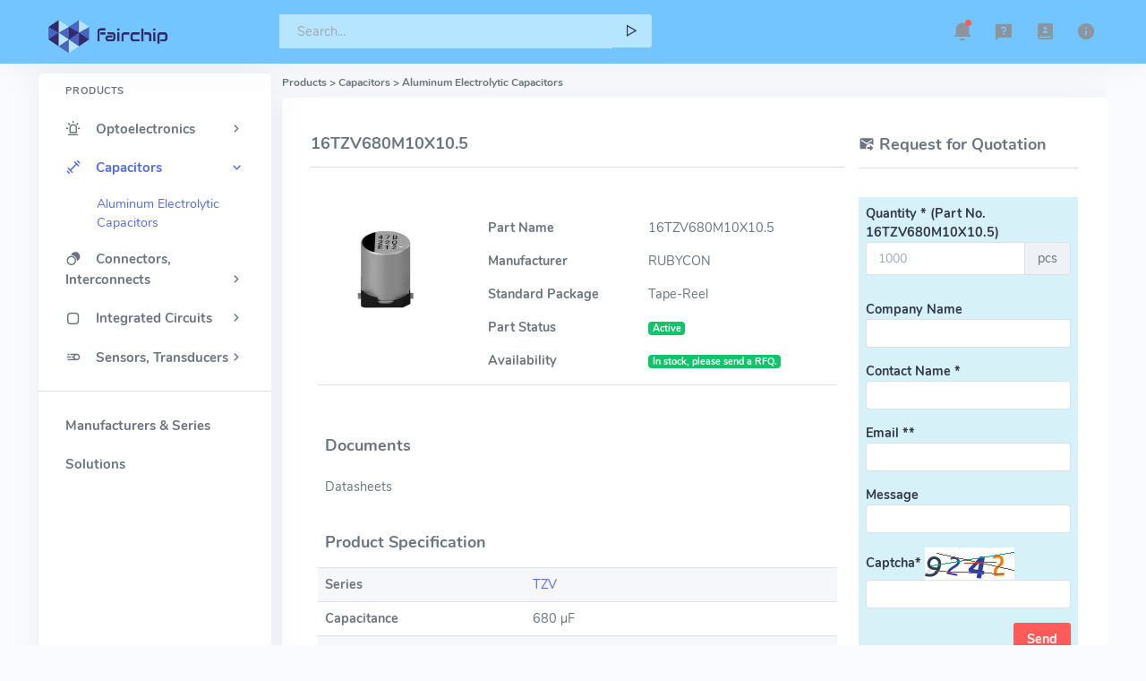

--- FILE ---
content_type: text/html; charset=UTF-8
request_url: https://fairchip.com/product-detail/rubycon/16TZV680M10X10-5/125051
body_size: 5263
content:
<!DOCTYPE html>
<html lang="en" data-layout-mode="detached" data-topbar-color="dark" data-sidenav-color="light" data-sidenav-user="true"  data-layout-position="scrollable" data-sidenav-size="default">


<head>
    <meta charset="utf-8" />
    <title>16TZV680M10X10.5 RUBYCON | Fairchip
</title>
        <meta name="viewport" content="width=device-width, initial-scale=1.0">
    <meta name="description" content="16TZV680M10X10.5 RUBYCON Aluminum Electrolytic Capacitors stock, datasheet, inventory, & pricing."/>
    <meta name="keywords" content="16TZV680M10X10.5, 16TZV680M10X105, 16TZV680M10X10-5,16TZV680M10X10.5 stock "/>
    <!-- App favicon -->
    <link rel="shortcut icon" href=https://fairchip.com/images/favicon-website.ico>

        <!-- Daterangepicker css -->
        <link rel="stylesheet" href=https://fairchip.com/hyper-5.0/dist/modern/assets/vendor/daterangepicker/daterangepicker.css>

        <!-- Vector Map css -->
        <link rel="stylesheet" href=https://fairchip.com/hyper-5.0/dist/modern/assets/vendor/admin-resources/jquery.vectormap/jquery-jvectormap-1.2.2.css>
    
        <!-- Theme Config Js -->
        <script src=https://fairchip.com/hyper-5.0/dist/modern/assets/js/hyper-config.js></script>
    
        <!-- Icons css -->
        <link href=https://fairchip.com/hyper-5.0/dist/modern/assets/css/icons.min.css rel="stylesheet" type="text/css" />
    
        <!-- App css -->
        <link href=https://fairchip.com/hyper-5.0/dist/modern/assets/css/app-modern.min.css  rel="stylesheet" type="text/css" id="app-style" />

</head>

<body layout-position-scrollable="scrollable">

<!-- Topbar Start -->
<div class="navbar-custom topnav-navbar" style="background-color: #73c5ff">
    <div class="container-fluid detached-nav">

            <!-- Topbar Logo -->
        <div class="logo-topbar">
            <!-- Logo light -->
            <a href="https://www.fairchip.com/" class="logo-light">
                <span class="logo-lg">
                    <img src=https://fairchip.com/images/fairchip-heng3.png alt="logo" height="68">
                </span>
                <span class="logo-sm">
                    <img src=https://fairchip.com/images/fairchip-heng3.png  alt="small logo" height="68">
                </span>
            </a>

            <!-- Logo Dark -->
            <a href="https://www.fairchip.com/" class="logo-dark">
                <span class="logo-lg">
                    <img src=https://fairchip.com/images/fairchip-heng3.png  alt="dark logo" height="68">
                </span>
                <span class="logo-sm">
                    <img src=https://fairchip.com/images/fairchip-heng3.png  alt="small logo" height="68">
                </span>
            </a>
        </div>

        <ul class="list-unstyled topbar-menu float-end mb-0">

            <!--mobile search-->
            <li class="dropdown notification-list d-lg-none">
                <a class="nav-link dropdown-toggle arrow-none" data-bs-toggle="dropdown" href="#" role="button" aria-haspopup="false" aria-expanded="false">
                    <i class="ri-search-line noti-icon"></i>
                </a>
                <div class="dropdown-menu dropdown-menu-animated dropdown-lg p-0">
                    <form class="p-3" method="post" action="https://fairchip.com/parts/search">
                        <input type="hidden" name="_token" value="1TZEVL6JUSQfR1QwRicdRRThgVWAuluyYzkdzsb3">                        <input type="text" class="form-control" placeholder="Search ..." name="search">
                    </form>
                </div>
            </li>

            <!-- notification -->
            <li class="dropdown notification-list">
                <a class="nav-link dropdown-toggle arrow-none" data-bs-toggle="dropdown" href="#" role="button" aria-haspopup="false" aria-expanded="false" data-bs-toggle="tooltip" data-bs-placement="bottom" data-bs-title="Notifications">
                    <i class="ri-notification-3-fill noti-icon"></i>
                    <span class="noti-icon-badge"></span>
                </a>
                <div class="dropdown-menu dropdown-menu-end dropdown-menu-animated dropdown-lg py-0">
                    <div class="p-2 border-top-0 border-start-0 border-end-0 border-dashed border">
                        <div class="row align-items-center">
                            <div class="col">
                                <h6 class="m-0 font-16 fw-semibold">Notifications</h6>
                            </div>
                        </div>
                    </div>

                    <div class="px-3" style="max-height: 300px;" data-simplebar>
            
                        <a href="javascript:void(0);" class="dropdown-item p-0 notify-item card unread-noti shadow-none mb-2">
                            <div class="card-body">
                                <span class="float-end noti-close-btn text-muted"></span>   
                                <div class="d-flex align-items-center">
                                    <div class="flex-shrink-0">
                                        <div class="notify-icon bg-primary">
                                            <i class="mdi mdi-comment-account-outline"></i>
                                        </div>
                                    </div>
                                    <div class="flex-grow-1 text-truncate ms-2">
                                        <h5 class="noti-item-title fw-semibold font-14">National Day</h5>
                                        <small class="noti-item-subtitle text-muted">Holiday from Oct-01 to Oct-07</small>
                                    </div>
                                </div>
                            </div>
                        </a>

                        <a href="javascript:void(0);" class="dropdown-item p-0 notify-item card unread-noti shadow-none mb-2">
                            <div class="card-body">
                                <span class="float-end noti-close-btn text-muted"></span>   
                                <div class="d-flex align-items-center">
                                    <div class="flex-shrink-0">
                                        <div class="notify-icon bg-warning">
                                            <i class="mdi mdi-comment-account-outline"></i>
                                        </div>
                                    </div>
                                    <div class="flex-grow-1 text-truncate ms-2">
                                        <h5 class="noti-item-title fw-semibold font-14">Chinese New Year</h5>
                                        <small class="noti-item-subtitle text-muted">Holiday from Feb-01 to Feb-08</small>
                                    </div>
                                </div>
                            </div>
                        </a>

                </div>
            </li>

            <li class="dropdown notification-list d-none d-sm-inline-block">
                <a class="nav-link dropdown-toggle arrow-none" data-bs-toggle="tooltip" data-bs-placement="bottom" data-bs-title="How to Order" href="https://fairchip.com/ordering-information.html"><i class="ri-questionnaire-fill noti-icon"></i>
                </a>
            </li>

            <li class="dropdown notification-list d-none d-sm-inline-block">
                <a class="nav-link dropdown-toggle arrow-none" data-bs-toggle="tooltip" data-bs-placement="bottom" data-bs-title="Contact Us" href="https://fairchip.com/contact-us.html">
                    <i class="ri-contacts-book-2-fill noti-icon"></i>
                </a>
            </li>

            <li class="dropdown notification-list d-none d-sm-inline-block">
                <a class="nav-link dropdown-toggle arrow-none" data-bs-toggle="tooltip" data-bs-placement="bottom" data-bs-title="About Us" href="https://fairchip.com/about-us.html">
                    <i class="ri-information-fill noti-icon"></i>
                </a>
            </li>
        </ul>


        <div class="app-search dropdown">
            <form method="post" action="https://fairchip.com/parts/search">
                <input type="hidden" name="_token" value="1TZEVL6JUSQfR1QwRicdRRThgVWAuluyYzkdzsb3">                <div class="input-group">
                    <label for="top-search"></label>
                    <input type="text" class="form-control" style="color:#322b6b;background-color:#b5e5ff;"
                           placeholder="Search..." id="top-search" name="search"
                        value="">
                    <div class="input-group-append">
                        <style type="text/css">
                            .btn-primary-custom {background-color:#b5e5ff;border-color:#b5e5ff}
                            .btn-primary-custom:hover{color:#fff;background-color:#4b64bd;border-color:#4b64bd}
                        </style>
                        <button class="btn btn-primary-custom" type="submit"><span style="color:#322b6b"><i class='mdi mdi-triangle-outline mdi-rotate-90'></i></span></button>
                    </div>
                </div>
            </form>
        </div>

    </div>
</div>

<!-- Start Content-->
<div class="container-fluid">

    <!-- Begin page -->
    <div class="wrapper">

        <!-- ========== Left Sidebar Start ========== -->
<div class="leftside-menu">
    <div class="h-100" id="leftside-menu-container" data-simplebar>
    <!--- Sidemenu -->
    <ul class="side-nav">

        <li class="side-nav-title side-nav-item">Products</li>

        <li class="side-nav-item  ">
            <a data-bs-toggle="collapse" href="#optoelectronics" aria-expanded="false" aria-controls="optoelectronics" class="side-nav-link">
                <i class="mdi mdi-alarm-light-outline"></i>
                <span><strong>Optoelectronics</strong></span>
                <span class="menu-arrow"></span>
            </a>
            <div class="collapse " id="optoelectronics">
                <ul class="side-nav-second-level">
                    <li class="">
                        <a class="collapse-item"
                           href="https://fairchip.com/products/optoelectronics/led-indication-discrete/7">
                            LED Indication - Discrete
                        </a>
                    </li>
                    <li class="">
                        <a class="collapse-item"
                           href="https://fairchip.com/products/optoelectronics/led-lighting-white/8">
                            LED Lighting - White
                        </a>
                    </li>
                    <li class="">
                        <a class="collapse-item"
                           href="https://fairchip.com/products/optoelectronics/led-lighting-color/9">
                            LED Lighting - Color
                        </a>
                    </li>
                    <li class="">
                        <a class="collapse-item"
                           href="https://fairchip.com/products/optoelectronics/led-character-and-numeric/107">
                           LED Character and Numeric
                        </a>
                    </li>
                    <li class="">
                        <a class="collapse-item"
                           href="https://fairchip.com/products/optoelectronics/infrared-uv-visible-emitters/100">
                            Infrared, UV, Visible Emitters
                        </a>
                    </li>
                    <li class="">
                        <a class="collapse-item"
                           href="https://fairchip.com/products/optoelectronics/leds-circuit-board-indicators-arrays-light-bars-bar-graphs/106">
                            LEDs - Circuit Board Indicators, Arrays, Light Bars, Bar Graphs
                        </a>
                    </li>
                </ul>
            </div>
        </li>


        <li class="side-nav-item menuitem-active">
            <a data-bs-toggle="collapse" href="#capacitors" aria-expanded="false" aria-controls="capacitors" class="side-nav-link">
                <i class="uil-dumbbell"></i>
                <span><strong>Capacitors</strong></span>
                <span class="menu-arrow"></span>
            </a>
            <div class="collapse show" id="capacitors">
            <ul class="side-nav-second-level" aria-expanded="false">
                <li class="menuitem-active">
                    <a class="collapse-item"
                       href="https://fairchip.com/products/capacitors/aluminum-electrolytic-capacitors/101">
                        Aluminum Electrolytic Capacitors
                    </a>
                </li>
            </ul>
            </div>
        </li>

        <li class="side-nav-item ">
            <a data-bs-toggle="collapse" href="#connectors-interconnects" aria-expanded="false" aria-controls="connectors-interconnects" class="side-nav-link">
                <i class="mdi mdi-transition-masked"></i>
                <span><strong>Connectors, Interconnects</strong></span>
                <span class="menu-arrow"></span>
            </a>
            <div class="collapse " id="connectors-interconnects">
            <ul class="side-nav-second-level" aria-expanded="false">
                <li class="">
                    <a class="collapse-item"
                       href="https://fairchip.com/products/connectors-interconnects/rectangular-connectors-contacts/5">
                        Rectangular Connectors - Contacts
                    </a>
                </li>
                <li class="">
                    <a class="collapse-item"
                       href="https://fairchip.com/products/connectors-interconnects/rectangular-connectors-headers-male-pins/3">
                        Rectangular Connectors - Headers, Male Pins
                    </a>
                </li>
                <li class="">
                    <a class="collapse-item"
                       href="https://fairchip.com/products/connectors-interconnects/rectangular-connectors-housings/4">
                        Rectangular Connectors - Housings
                    </a>
                </li>
            </ul>
            </div>
        </li>


        <li class="side-nav-item ">
            <a data-bs-toggle="collapse" href="#integrated-circuits" aria-expanded="false" aria-controls="integrated-circuits" class="side-nav-link">
                <i class="mdi mdi-square-rounded-outline"></i>
                <span><strong>Integrated Circuits</strong></span>
                <span class="menu-arrow"></span>
            </a>
            <div class="collapse " id="integrated-circuits">
            <ul class="side-nav-second-level" aria-expanded="false">
                <li class="">
                    <a class="collapse-item"
                       href="https://fairchip.com/products/integrated-circuits/pmic-led-drivers/102">
                        PMIC - LED Drivers
                    </a>
                </li>
            </ul>
            </div>
        </li>

        <li class="side-nav-item ">
            <a data-bs-toggle="collapse" href="#sensors-transducers" aria-expanded="false" aria-controls="sensors-transducers" class="side-nav-link">
                <i class="mdi mdi-motion-outline"></i>
                <span><strong>Sensors, Transducers</strong></span>
                <span class="menu-arrow"></span>
            </a>
            <div class="collapse " id="sensors-transducers">
            <ul class="side-nav-second-level" aria-expanded="false">
                <li class="">
                    <a class="collapse-item"
                       href="https://fairchip.com/products/sensors-transducers/optical-sensors-photodiodes/103">
                        Optical Sensors - Photodiodes
                    </a>
                </li>
                <li class="">
                    <a class="collapse-item"
                       href="https://fairchip.com/products/sensors-transducers/optical-sensors-phototransistors/104">
                        Optical Sensors - Phototransistors
                    </a>
                </li>
                <li class="">
                    <a class="collapse-item"
                       href="https://fairchip.com/products/sensors-transducers/optical-sensors-photo-detectors-remote-receiver/105">
                        Optical Sensors - Photo Detectors - Remote Receiver
                    </a>
                </li>
            </ul>
            </div>
        </li>

    </ul>
<hr>
    <ul class="side-nav">
        <li class="side-nav-item">
            <a href="https://fairchip.com/manufacturers" class="side-nav-link">
                <span><strong>Manufacturers & Series</strong></span>
            </a>
        </li>
        <li class="side-nav-item">
            <a href="https://fairchip.com/solutions/index" class="side-nav-link">
                <span><strong>Solutions</strong></span>
            </a>
        </li>
    </ul>
    <!-- End Sidebar -->

    <div class="clearfix"></div>
    <!-- Sidebar -left -->
    </div>
</div>
<!-- Left Sidebar End -->


        <div class="content-page">
            <div class="content">
                <!-- start page title -->
<div class="row">
    <div class="col-12">
        <div class="page-title-box">
                <div class="page-title-box">
        <p>
        <h6>
            Products > Capacitors > Aluminum Electrolytic Capacitors
        </h6>
    </div>
        </div>
    </div>
</div>
<!-- end page title -->                <div class="row">
    <div class="col-12">
        <div class="card">
            <div class="card-body">
                    <table class="table table-borderless table-sm">
    <tr>
        <td class="bordered">
            <h4>16TZV680M10X10.5</h4><hr class="">
        </td>
        <td>
            <h4><span class="mdi mdi-email-send"></span> Request for Quotation</h4><hr class="">
        </td>
    </tr>
    <tr>
        <td>
            <table class="table-sm" width="100%">
                <tr>
                    <td>
                        <!-- image and simple description -->
<table width="100%" class="table table-sm">
    <tr>
        <td width="30%" >
            <table class="table-sm table-borderless">
                <tr><td><img src="/storage/images/RUBYCON/TZV_series_DSL.jpg" width="120px" alt=""></td></tr>
            </table>
        </td>
        <td>
            <table class="table-sm" width="100%">

                <tr>
                    <td>
                        <strong>Part Name</strong>
                    </td>
                    <td>
                        16TZV680M10X10.5
                    </td>
                </tr>

                <tr>
                    <td>
                        <strong>Manufacturer</strong>
                    </td>
                    <td>
                        RUBYCON
                    </td>
                </tr>
                <tr>
                    <td>
                        <strong>Standard Package</strong>
                    </td>
                    <td>
                            
                            Tape-Reel
                    </td>
                </tr>
                <tr>
                    <td>
                        <strong>Part Status</strong>
                    </td>
                    <td>
                                                        <span class="badge bg-success">Active</span>
                                                </td>
                </tr>
                <tr>
                    <td>
                        <strong>Availability</strong>
                    </td>
                    <td>
                                                    <span class="badge bg-success">In stock, please send a RFQ.</span>
                                                    
                    </td>
                </tr>
            </table>
        </td>
    </tr>
</table>
                    </td>
                </tr>
                <tr>
                    <td>
                        <!-- documents -->
<table class="table-sm" width="100%">
    <tr class="border-bottom-dark">
        <td width="40%">
            <h4>Documents</h4>
        </td>
        <td>

        </td>
    </tr>
    <tr>
        <td>
            Datasheets
        </td>
        <td>
            <a href="https://fairchip.com/product-detail/rubycon/16TZV680M10X10-5/125051/pdf" target="_blank"
            >
                
            </a>
        </td>
    </tr>
</table>                    </td>
                </tr>
                <tr>
                    <td>
                                                    <!-- specification -->
<table class="table table-striped table-sm" width="100%">
    <thead>
    <tr class="border-bottom-dark">
        <td width="40%">
            <h4>Product Specification</h4>
        </td>
        <td>
        </td>
    </tr>
    </thead>
    <tbody>
    <tr>
        <td>
            <strong>Series</strong>
        </td>
        <td>
                        <a href="https://fairchip.com/manufacturers/rubycon/series-TZV/category-Aluminum%20Electrolytic%20Capacitors" target="_blank">
                TZV
            </a>
                        </td>
    </tr>
            <tr">
            <td>
                <strong>Capacitance</strong>
            </td>
            <td>
                680 µF
            </td>
        </tr>
            <tr">
            <td>
                <strong>Tolerance</strong>
            </td>
            <td>
                ±20%
            </td>
        </tr>
            <tr">
            <td>
                <strong>Voltage - Rated</strong>
            </td>
            <td>
                16 V
            </td>
        </tr>
            <tr">
            <td>
                <strong>ESR (Equivalent Series Resistance)</strong>
            </td>
            <td>
                -
            </td>
        </tr>
            <tr">
            <td>
                <strong>Lifetime @ Temp.</strong>
            </td>
            <td>
                2000 Hrs @ 105°C
            </td>
        </tr>
            <tr">
            <td>
                <strong>Operating Temperature</strong>
            </td>
            <td>
                -55°C ~ 105°C
            </td>
        </tr>
            <tr">
            <td>
                <strong>Polarization</strong>
            </td>
            <td>
                Polar
            </td>
        </tr>
            <tr">
            <td>
                <strong>Ratings</strong>
            </td>
            <td>
                AEC-Q200
            </td>
        </tr>
            <tr">
            <td>
                <strong>Applications</strong>
            </td>
            <td>
                Automotive
            </td>
        </tr>
            <tr">
            <td>
                <strong>Ripple Current @ Low Frequency</strong>
            </td>
            <td>
                510 mA @ 120 Hz
            </td>
        </tr>
            <tr">
            <td>
                <strong>Ripple Current @ High Frequency</strong>
            </td>
            <td>
                850 mA @ 100 kHz
            </td>
        </tr>
            <tr">
            <td>
                <strong>Impedance</strong>
            </td>
            <td>
                80 mOhms
            </td>
        </tr>
            <tr">
            <td>
                <strong>Lead Spacing</strong>
            </td>
            <td>
                -
            </td>
        </tr>
            <tr">
            <td>
                <strong>Size / Dimension</strong>
            </td>
            <td>
                10.00mm
            </td>
        </tr>
            <tr">
            <td>
                <strong>Height - Seated (Max)</strong>
            </td>
            <td>
                10.50mm
            </td>
        </tr>
            <tr">
            <td>
                <strong>Surface Mount Land Size</strong>
            </td>
            <td>
                0.406&quot; L x 0.406&quot; W (10.30mm x 10.30mm)
            </td>
        </tr>
            <tr">
            <td>
                <strong>Mounting Type</strong>
            </td>
            <td>
                Surface Mount
            </td>
        </tr>
            <tr">
            <td>
                <strong>Package / Case</strong>
            </td>
            <td>
                Radial, Can - SMD
            </td>
        </tr>
    
    <tr>
        <td>
            <strong>RoHS</strong>
        </td>
        <td>
            <img src="/images/ROHS-3_20.jpg" width="72px" height="24px">
        </td>
    </tr>
    </tbody>
</table>

                                            </td>
                </tr>
                <tr>
                    <td>
                        <!--  -->
<table width="100%">
    <tr class="border-bottom-dark table-sm">
        <td width="40%">
            <h4>Additional Resources
            </h4>
        </td>
        <td>

        </td>
    </tr>
    <tr>
        <td>
            Alias Names
        </td>
        <td>
                    </td>
    </tr>
</table>                    </td>
                </tr>
            </table>
        </td>
        <td width="30%">
            <table class="table table-sm table-borderless table-info">
                                <form method="POST" class="" action="https://fairchip.com/product-detail/RUBYCON/16TZV680M10X10-5/125051/quotation">
                    <input type="hidden" name="common_id" value="125051">
                    <input type="hidden" name="status" value="Snoozed">
                    <input type="hidden" name="company_currency" value="FU">
                    <input type="hidden" name="dc" value="">
                    <input type="hidden" name="_token" value="1TZEVL6JUSQfR1QwRicdRRThgVWAuluyYzkdzsb3">                    <tr class="form-group">
                        <td class="align-middle"><strong>Quantity * (Part No. 16TZV680M10X10.5)</strong>
                            <div class="input-group mb-2">
                                <input type="text" name="quantity" class="form-control form-control-sm" 
                                value="" placeholder="1000">
                                <div class="input-group-text">pcs</div>
                            </div>
                        </td>
                    </tr>
                    <tr class="form-group">
                        <td class="align-middle"><strong>Company Name</strong>
                        <input type="text" name="company_name" class="form-control form-control-sm" value="">
                        </td>
                    </tr>
                    <tr class="form-group">
                        <td class="align-middle"><strong>Contact Name *</strong>
                            <input type="text" name="contact_name" class="form-control form-control-sm" value=""></td>
                    </tr>
                    <tr class="form-group">
                        <td class="align-middle"><strong>Email **</strong>
                            <input type="text" name="email" class="form-control form-control-sm" value="" ></td>
                    </tr>
                    <tr class="form-group">
                        <td class="align-middle"><strong>Message</strong>
                            <input name="remark" class="form-control form-control-sm" value="" >
                        </td>
                    </tr>
                    <tr class="form-group">
                        <td><div><strong>Captcha* <img src="https://fairchip.com/captcha/default?xQafXKKb" ></strong> </div>
                            <input type="text" class="form-control form-control-sm" name="captcha">
                        </td>
                    </tr>
                    <tr>
                        <td class="text-end">
                            <button type="submit" class="btn btn-danger">
                                <strong>Send</strong></button>
                        </td>
                    </tr>
                    <tr>
                        <td class="small">
                            *  Required Field<br>
                            ** Very important, we'll contact you by your email
                        </td>
                    </tr>
                </form>
            </table>
        </td>
    </tr>
</table>

            </div> <!-- end card-body-->
        </div> <!-- end card-->
    </div> <!-- end col-->
</div>
<!-- end row-->            </div> <!-- End Content -->
            
            <!-- Footer Start -->
<footer class="footer">
    <div class="container-fluid">
        <div class="row">
            <div class="col-md-6">
                <div class="text-md-right footer-links d-none d-md-block">
                2018 - 2026 © Fairchip Limited
                </div>
            </div>
        </div>
    </div>
</footer>
<!-- end Footer -->
        </div> <!-- content-page -->

    </div> <!-- end wrapper-->
</div><!-- END Container -->

<!-- Vendor js -->
<script src=https://fairchip.com/hyper-5.0/dist/modern/assets/js/vendor.min.js></script>

<!-- Daterangepicker js -->
<script src=https://fairchip.com/hyper-5.0/dist/modern/assets/vendor/daterangepicker/moment.min.js></script>
<script src=https://fairchip.com/hyper-5.0/dist/modern/assets/vendor/daterangepicker/daterangepicker.js></script>

<!-- Apex Charts js -->
<script src=https://fairchip.com/hyper-5.0/dist/modern/assets/vendor/apexcharts/apexcharts.min.js></script>

<!-- Vector Map js -->
<script src=https://fairchip.com/hyper-5.0/dist/modern/assets/vendor/admin-resources/jquery.vectormap/jquery-jvectormap-1.2.2.min.js></script>
<script src=https://fairchip.com/hyper-5.0/dist/modern/assets/vendor/admin-resources/jquery.vectormap/maps/jquery-jvectormap-world-mill-en.js></script>

<!-- Dashboard App js -->
<script src=https://fairchip.com/hyper-5.0/dist/modern/assets/js/pages/demo.dashboard.js></script>

<!-- App js -->
<script src=https://fairchip.com/hyper-5.0/dist/modern/assets/js/app.min.js></script>
<!-- END Container -->
</body>
</html>